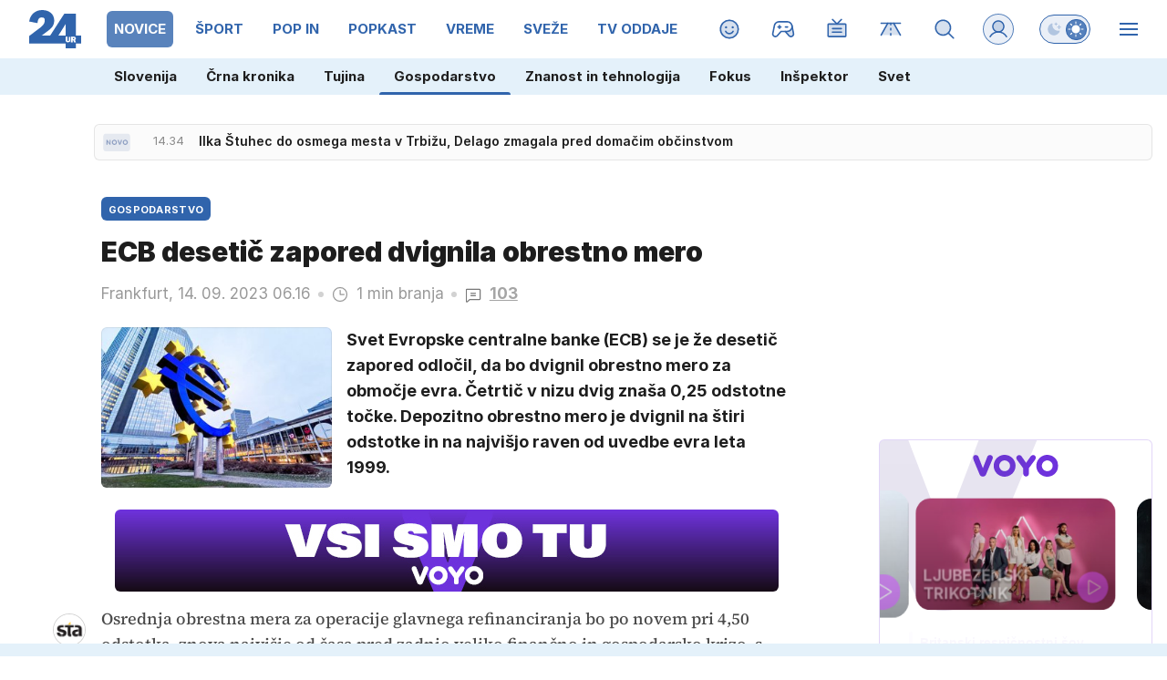

--- FILE ---
content_type: image/svg+xml
request_url: https://usrs.24ur.si/avatars//2021/03/CRM_Avatar_default_c1gqah8162amk1qtfs80.svg
body_size: 340
content:
<svg xmlns="http://www.w3.org/2000/svg" xmlns:xlink="http://www.w3.org/1999/xlink" style="isolation:isolate" viewBox="0 0 20 20" version="1.1" shape-rendering="crispEdges"><path d="M8 15v1H4v1H3v3h14v-3h-1v-1h-4v-1h3v-1h1v-1h1v-3h1V7h-1V4h-1V3h-1V2H5v1H4v1H3v3H2v3h1v3h1v1h1v1h3z" fill="#CB9E6E"/><path d="M5 15v-1H4v-1H3v-3H2V7h1V4h1V3h1V2h10v1h1v1h1v3h1v3h-1v3h-1v1h-1v1H5z" fill="#FFF" fill-opacity=".1"/><path d="M6 7h1v1h1v1H6V7zm6 0h1v1h1v1h-2V7z" fill="#FFF"/><path d="M6 8h1v1H6V8zm6 0h1v1h-1V8z" fill="#5b7c8b"/><path d="M6 5h3v2H8V6H6V5zm5 0h3v1h-2v1h-1V5z" fill-rule="evenodd" fill="#733d37"/><path d="M8 12v2h4v-2H8z" fill="#FFF"/><path d="M3 20v-3h1v-1h12v1h1v3H3z" fill="#005b96"/><path d="M8 16H4v1H3v3h14v-3h-1v-1h-4v1h1v1h-1v1h-1v-1H9v1H8v-1H7v-1h1v-1z" fill="#FFF" fill-opacity=".2"/><path d="M9 16v1h2v-1H9z" fill="#FFF"/><path d="M5 2v1H4v1H3v3h2V6h1V5h6V4h1V3h1v1h-1v1h1v1h1v1h2V4h-1V3h-1V2H5z" fill="#8d4a43"/></svg>

--- FILE ---
content_type: image/svg+xml
request_url: https://usrs.24ur.si/avatars//2019/05/CRM_Avatar_default_5cf126bfe43270.15671838.svg
body_size: 127
content:
<svg xmlns="http://www.w3.org/2000/svg" xmlns:xlink="http://www.w3.org/1999/xlink" viewBox="0 0 5 5" version="1.1" shape-rendering="crispEdges"><path d="M0 0h5v5H0V0z" fill="#ffffff"/><path d="M0 0h1v1H0V0zm2 0h1v1H2V0zm2 0h1v1H4V0z" fill-rule="evenodd" fill="#4dd0e1"/><path d="M0 1h1v1H0V1zm2 0h1v1H2V1zm2 0h1v1H4V1z" fill-rule="evenodd" fill="#4dd0e1"/><path d="M1 2h3v1H1V2z" fill="#4dd0e1"/><path d="M0 3h1v1H0V3zm4 0h1v1H4V3z" fill-rule="evenodd" fill="#4dd0e1"/><path d="M2 4h1v1H2V4z" fill="#4dd0e1"/></svg>